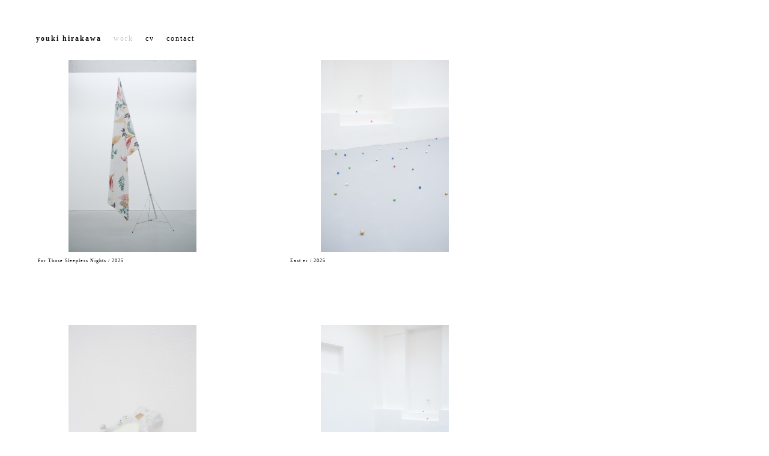

--- FILE ---
content_type: text/html; charset=utf-8
request_url: https://youkihirakawa.jp/
body_size: 16971
content:
<!DOCTYPE html>
<html lang='en'>
<head>
<meta content='text/html;charset=utf-8' http-equiv='Content-Type'>
<meta content='en' http-equiv='Content-Language'>

<meta content='width=device-width, height=device-height, user-scalable=no, initial-scale=1, maximum-scale=1' name='viewport'>
<meta content='yes' name='apple-mobile-web-app-capable'>
<meta content='translucent' name='apple-mobile-web-app-status-bar-style'>
<meta content='production' name='salon-environment'>
<meta content='//d1vq4hxutb7n2b.cloudfront.net' name='salon-image-host'>
<meta content='//d1vq4hxutb7n2b.cloudfront.net' name='salon-highres-image-host'>
<meta content='default' name='salon-mode'>
<meta content='true' name='salon-request-ssl'>

<link href='/images/sln-cstm-16.png' rel='icon' type='image/png'>
<!-- META-Tags, Title -->
<title>youki hirakawa
</title>
<meta name="description" content="youki hirakawa" >
<meta content='平川祐樹　youki hirakawa art works' lang='de' property='keywords'>
<meta content='youki hirakawa art works' lang='de' property='description'>
<meta content='youkihirakawa' lang='de' property='copyright'>
<meta content='youkihirakawa' lang='de' property='autor'>
<meta content='Art work, Japan' lang='de' property='page-topic'>
<!-- %meta{ :property => "og:site_name", :content => @custom_domain_user.custom_page_title } -->
<!-- %meta{ :property => "og:url",   :content => "http://#{request.host_with_port}/#{@page.slug}" } -->

<meta content='website' property='og:type'>
<meta content='youki hirakawa' property='og:site_name'>
<meta content='youki hirakawa' property='og:title'>
<meta content='http://youkihirakawa.jp/' property='og:url'>

<!-- Style -->
<link href="//d1vq4hxutb7n2b.cloudfront.net/assets/frontend-5c76db9b40aa90473d2fd87196d7dda0.css" media="all" rel="stylesheet" type="text/css" />
<style id='custom_css'>body .text-asset-content{font-family:Gentium Book Basic;font-size:12px;color:#111111;background-color:transparent;}body .text-asset-content a{color:#00618c;}
body .text-asset-content a:hover{color:#00618c;}
body .image-asset-content{font-family:Georgia;font-size:12px;color:#111111;text-align:left;}
body .page-asset-container .public-asset-info{background-color:transparent;}
body .navigation{font-family:Georgia;font-size:12px;font-weight:normal;position:fixed;background-color:#ffffff;padding-top:50px !important;padding-bottom:20px !important;padding-left:50px !important;}body .navigation a{color:#111111;letter-spacing:2px;}
body .navigation a:hover{color:#cccccc;}
body .navigation .navigation-link{background-color:transparent;}
body .navigation a.current{background-color:transparent;color:#cccccc;}
body .navigation .navigation-logo img{width:20px;height:20px;}
body .navigation .navigation-logo-link{background-color:transparent;}
  body{background-color:transparent;background-attachment:fixed;background-size:auto;}body .text-asset-content{color:#111111;font-family:Georgia;font-size:10px;padding-top:auto;}
body .page-asset-container .public-asset-info{top:0px;left:0;right:0;bottom:0;}
body .image-asset-content{font-size:8px;color:#ffffff;text-align:left;}body .image-asset-content a{color:#ffffff;}
body .square-view .asset-container{margin-right:100px;margin-bottom:100px;}
body .image-asset-container .public-asset-info{right:0px;bottom:10px;left:15px;padding-top:10px;}
body #slideshow .details{font-family:Verdana;font-size:8px;text-align:right;}
body .image_show_container{top:150px;}
body .fixed-size-view .asset-container{margin-right:36px;margin-bottom:42px;}
body .variable-size-view .asset-container{margin-right:30px;margin-bottom:20px;}
 
</style>
<!-- JavaScript -->
<link href="//d1vq4hxutb7n2b.cloudfront.net/assets/vendor-8fdf96bcea3a52dd9c5aeb4862bcebb1.css" media="screen" rel="stylesheet" type="text/css" />
<link href="//d1vq4hxutb7n2b.cloudfront.net/assets/salon-legacy-aa994ac131ee2eae352be77c98ea529a.css" media="screen" rel="stylesheet" type="text/css" />
<script src="//d1vq4hxutb7n2b.cloudfront.net/assets/new-frontend-ba0a6d1f11172527351c367c0ecc82d5.js" type="text/javascript"></script>
  <script type="text/javascript">
    var analytics=analytics||[];
    analytics.load=function(e){
      var r=function(e){
        return function(){
          //console.log(e, arguments);
          //analytics.push([e].concat(Array.prototype.slice.call(arguments,0)))
          if(window._gaq && e === 'track') {
            window._gaq.push(['_trackEvent', 'user', arguments[0]])
          }

          if(window.fbq && e === 'track') {
            window.fbq('trackCustom', arguments[0])
          }
        }
      },
      i=["identify","track","trackLink","trackForm","trackClick","trackSubmit","pageview","ab","alias","ready"];
      for(var s=0;s<i.length;s++)analytics[i[s]]=r(i[s])
    };

    analytics.load("");
  </script>


</head>
<body class='enable-mobile-view' data-controller='page' data-custom-domain-user='youki' data-custom-page-title='youki hirakawa'>
<div id='accessible-fallback'><div class='data' data-content='{"is_allowed_to_edit":false,"_id":"53524215342b82a71800023d","user_id":"53523baa342b82b8b000000d","slug":"work-1","position":0,"i18n":{"de":{"title":"work","caption":"youki hirakawa work \uff5c\u5e73\u5ddd \u7950\u6a39","meta":{"keywords":"\u5e73\u5ddd\u7950\u6a39\u3000youki hirakawa art works","description":"youki hirakawa art works","copyright":"youkihirakawa","autor":"youkihirakawa","page-topic":"Art work, Japan"}}},"published":true,"hidden":false,"in_salon_index":true,"in_ja_salon_index":false,"apply_filter":true,"filter":{"pages":{"tagged_with_any":null},"assets":{"tagged_with_any":null}},"tags":"youki hirakawa art work","favorite":null,"image_id":"68d2c16c342b822c3d001ce2","image":{"_id":"68d2c16c342b822c3d001ce2","_type":"Image","page_id":"53524215342b82a71800023d","file_width":1707,"file_height":2560,"file_filename":"DSCF7288.JPG","slug":"dscf7288-jpg","file_base":"/system/files/68d2c1/6c342b822c3d001ce2","links_to":"","open_new_tab":false,"title":"DSCF7288.JPG"},"config":{"active_config":"squareconfig","dndconfig":{"dragging_enabled":false,"offset":{"x":0,"y":0}},"fixedwidthconfig":{"image_display_style":"w_medium","offset":{"x":0,"y":0},"fix_on":"h","float":"right"},"fixedheightconfig":{"image_display_style":"h_small"},"masonryconfig":{"generate_range":[320,320],"offset":{"x":0,"y":0},"float":"left"},"strogalski":{"width":724,"big_ratio":1.6,"show_catpion":true,"show_title":true,"thumb_columns":4,"thumb_gap":"7px","thumb_ratio":1.49},"slideshow":{"width":724,"big_ratio":1.6,"show_title":true,"show_caption":true,"thumb_columns":6,"thumb_ratio":1.45,"thumb_gap":"5px"},"squareconfig":{"fit_images":true,"image_display_style":"w_medium"}},"css":"img {\n     -webkit-filter: contrast(100%) brightness(100%) grayscale(100%) saturate(100%) hue-rotate(0deg) sepia(0%)  invert(0%) blur(0px)\n}","custom_html":"&lt;head&gt;\n&lt;meta http-equiv=\"Content-Type\" content=\"text/html; charset=Shift_JIS\" /&gt;\n&lt;title&gt;youkihirakawa\uff5c\u5e73\u5ddd\u7950\u6a39&lt;/title&gt;\n&lt;!-- Google tag (gtag.js) --&gt;\n&lt;script async src=\"https://www.googletagmanager.com/gtag/js?id=G-KH7QG6FM8C\"&gt;&lt;/script&gt;\n&lt;script&gt;\n  window.dataLayer = window.dataLayer || [];\n  function gtag(){dataLayer.push(arguments);}\n  gtag(&apos;js&apos;, new Date());\n\n  gtag(&apos;config&apos;, &apos;G-KH7QG6FM8C&apos;);\n&lt;/script&gt;\n\n&lt;script&gt;\n  (function(i,s,o,g,r,a,m){i[&apos;GoogleAnalyticsObject&apos;]=r;i[r]=i[r]||function(){\n  (i[r].q=i[r].q||[]).push(arguments)},i[r].l=1*new Date();a=s.createElement(o),\n  m=s.getElementsByTagName(o)[0];a.async=1;a.src=g;m.parentNode.insertBefore(a,m)\n  })(window,document,&apos;script&apos;,&apos;//www.google-analytics.com/analytics.js&apos;,&apos;ga&apos;);\n\n  ga(&apos;create&apos;, &apos;UA-39736799-1&apos;, &apos;youkihirakawa.jp&apos;);\n  ga(&apos;send&apos;, &apos;pageview&apos;);\n\n&lt;/script&gt;","style":{".text-asset-content":{"color":"#111111","a":{"color":""},"font-family":"Georgia","font-size":"10px","padding-top":"auto","padding-right":""},".page-asset-container":{".image-asset-content":{"font-family":""},".public-asset-info":{"top":"0px","left":"0","right":"0","bottom":"0"}},"background-color":"transparent","background-attachment":"fixed",".image-asset-content":{"font-size":"8px","color":"#ffffff","text-align":"left","a":{"color":"#ffffff"}},".square-view":{".asset-container":{"margin-right":"100px","margin-bottom":"100px"}},"background-size":"auto",".image-asset-container":{".public-asset-info":{"top":"","right":"0px","bottom":"10px","left":"15px","padding-top":"10px","padding-right":"","padding-left":""}},"#slideshow":{".details":{"font-family":"Verdana","font-size":"8px","text-align":"right"}},".image_show_container":{"top":"150px","left":""},".fixed-size-view":{".asset-container":{"margin-right":"36px","margin-bottom":"42px"}},".variable-size-view":{".asset-container":{"margin-right":"30px","margin-bottom":"20px"}}},"properties":{"slideshow":{"kind":"perfect","show_close":true},"image":{"show":"image-caption-show","layout":"image-show-below","display":"image-show-always"},"page":{"show":"","layout":"page-show-below","display":"page-show-always"}},"world_coords":{"x":0,"y":0},"resources":[{"properties":null,"i18n":{"de":{"caption":"Vanished Tree / 2013","copyright":"","source":""}},"tags":"","favorite":null,"updated_at":"2023-06-11T08:53:15Z","_id":"535251bc342b82a688000014","_type":"Image","page_id":"53524215342b82a71800023d","file_width":800,"file_height":533,"file_filename":"vanished_tree01.jpg","slug":"vanished_tree01-jpg","file_base":"/system/files/535251/bc342b82a688000014","links_to":"vanished-tree","open_new_tab":false,"title":"vanished_tree01.jpg"},{"properties":null,"i18n":{"de":{"caption":"Vanished Tree - Barn / 2013","copyright":"","source":""}},"tags":"","favorite":null,"updated_at":"2023-06-11T08:53:15Z","_id":"54a2c789342b82f957000030","_type":"Image","page_id":"53524215342b82a71800023d","file_width":2560,"file_height":1707,"file_filename":"vanished_tree_barn2.jpg","slug":"vanished_tree_barn2-jpg","file_base":"/system/files/54a2c7/89342b82f957000030","links_to":"vanished-tree-barn","open_new_tab":false,"title":"vanished_tree_barn2.jpg"},{"properties":null,"i18n":{"de":{"caption":"Vanished Forest / 2014","copyright":"photo:Kioku Keizo","source":""}},"tags":"","favorite":null,"updated_at":"2023-06-11T08:53:15Z","_id":"544ea041342b82224200013f","_type":"Image","page_id":"53524215342b82a71800023d","file_width":2560,"file_height":1707,"file_filename":"03_hirakawa_0016.JPG","slug":"03_hirakawa_0016-jpg","file_base":"/system/files/544ea0/41342b82224200013f","links_to":"vanished-forest","open_new_tab":false,"title":"03_hirakawa_0016.JPG"},{"properties":null,"i18n":{"de":{"caption":"Fallen Candles - Triplet / 2015","copyright":"","source":""}},"tags":"","favorite":null,"updated_at":"2023-06-11T08:53:15Z","_id":"5634c7e6342b82a72f001088","_type":"Image","page_id":"53524215342b82a71800023d","file_width":2560,"file_height":1707,"file_filename":"FallenCandles_triplet_insta02.jpg","slug":"fallencandles_triplet_insta02-jpg","file_base":"/system/files/5634c7/e6342b82a72f001088","links_to":"fallen-candles-triplet","open_new_tab":false,"title":"FallenCandles_triplet_insta02.jpg"},{"properties":null,"i18n":{"de":{"caption":"Fallen Candles / 2014","copyright":"","source":""}},"tags":"","favorite":null,"updated_at":"2023-06-11T08:53:15Z","_id":"567c33e9342b82fbec0030bd","_type":"Image","page_id":"53524215342b82a71800023d","file_width":2560,"file_height":1707,"file_filename":"20140912-______-0014.jpg","slug":"20140912-______-0014-jpg","file_base":"/system/files/567c33/e9342b82fbec0030bd","links_to":"fallen-candle","open_new_tab":false,"title":"20140912-______-0014.jpg"},{"properties":null,"i18n":{"de":{"caption":"Shadow of a Frame / 2016","copyright":"","source":""}},"tags":"","favorite":null,"updated_at":"2023-06-11T08:53:15Z","_id":"593ca60b342b82134b000b81","_type":"Image","page_id":"53524215342b82a71800023d","file_width":2560,"file_height":1707,"file_filename":"02.jpg","slug":"02-jpg","file_base":"/system/files/593ca6/0b342b82134b000b81","links_to":"shadow-of-a-frame","open_new_tab":false,"title":"02.jpg"},{"properties":null,"i18n":{"de":{"caption":"Frozen Leaf / 2012","copyright":"","source":""}},"tags":"","favorite":null,"updated_at":"2023-06-11T08:02:10Z","_id":"59604090342b82281d0009a1","_type":"Image","page_id":"53524215342b82a71800023d","file_width":1080,"file_height":1920,"file_filename":"frozenleaf02.jpg","slug":"frozenleaf02-jpg","file_base":"/system/files/596040/90342b82281d0009a1","links_to":"frozen-leaf","open_new_tab":false,"title":"frozenleaf02.jpg"},{"properties":null,"i18n":{"de":{"caption":"Citrus Universe / 2023","copyright":"","source":""}},"tags":"","favorite":null,"updated_at":"2025-02-15T11:28:49Z","_id":"652e3c0d342b82707000000b","_type":"Image","page_id":"53524215342b82a71800023d","file_width":1707,"file_height":2560,"file_filename":"DSCF9609.JPG","slug":"dscf9609-jpg","file_base":"/system/files/652e3c/0d342b82707000000b","links_to":"citrus_universe","open_new_tab":false,"title":"DSCF9609.JPG"},{"properties":null,"i18n":{"de":{"caption":"A root for a room / 2014","copyright":"","source":""}},"tags":"","favorite":null,"updated_at":"2023-06-11T08:02:26Z","_id":"54a2cdfc342b82f957000140","_type":"Image","page_id":"53524215342b82a71800023d","file_width":2560,"file_height":1707,"file_filename":"a_root.JPG","slug":"a_root-jpg","file_base":"/system/files/54a2cd/fc342b82f957000140","links_to":"a-root-for-a-room","open_new_tab":false,"title":"a_root.JPG"},{"properties":null,"i18n":{"de":{"caption":"A Candle / 2012","copyright":"","source":""}},"tags":"","favorite":null,"updated_at":"2023-06-11T08:53:15Z","_id":"59603fce342b82b83100231f","_type":"Image","page_id":"53524215342b82a71800023d","file_width":1080,"file_height":1920,"file_filename":"candle02.jpg","slug":"candle02-jpg","file_base":"/system/files/59603f/ce342b82b83100231f","links_to":"a-candle","open_new_tab":false,"title":"candle02.jpg"},{"properties":null,"i18n":{"de":{"caption":"Vanished Tree - White Elster / 2015","copyright":"","source":""}},"tags":"","favorite":null,"updated_at":"2023-06-11T08:53:15Z","_id":"5634caa3342b82a72f00117f","_type":"Image","page_id":"53524215342b82a71800023d","file_width":1707,"file_height":2560,"file_filename":"Vanished_Tree-Leipzig_insta.jpg","slug":"vanished-tree-leipzig_insta-jpg","file_base":"/system/files/5634ca/a3342b82a72f00117f","links_to":"vanished-tree-white-elster","open_new_tab":false,"title":"Vanished Tree-Leipzig_insta.jpg"},{"properties":null,"i18n":{"de":{"caption":"Close Your Eyes / 2013-2015","copyright":"","source":""}},"tags":"","favorite":null,"updated_at":"2023-06-11T08:02:22Z","_id":"59957911342b82599600013e","_type":"Image","page_id":"53524215342b82a71800023d","file_width":571,"file_height":867,"file_filename":"2015-014-2.jpg","slug":"2015-014-2-jpg","file_base":"/system/files/599579/11342b82599600013e","links_to":"close-your-eyes","open_new_tab":false,"title":"2015-014-2.jpg"},{"properties":null,"i18n":{"de":{"caption":"Vom Fels zum Meer Von Ozean zu Ozean / 2017\n","copyright":"","source":""}},"tags":"","favorite":null,"updated_at":"2023-06-11T08:53:15Z","_id":"5ba8a3d7342b823e56002902","_type":"Image","page_id":"53524215342b82a71800023d","file_width":2560,"file_height":1707,"file_filename":"IMG_5955.jpg","slug":"img_5955-jpg","file_base":"/system/files/5ba8a3/d7342b823e56002902","links_to":"vomfelszummeer","open_new_tab":false,"title":"IMG_5955.jpg"},{"properties":null,"i18n":{"de":{"caption":"Ice Circle / 2017","copyright":"","source":""}},"tags":"","favorite":null,"updated_at":"2023-06-11T08:53:15Z","_id":"5a1819ab342b82d15b0001f2","_type":"Image","page_id":"53524215342b82a71800023d","file_width":2000,"file_height":1333,"file_filename":"20171117-s134.jpg","slug":"20171117-s134-jpg","file_base":"/system/files/5a1819/ab342b82d15b0001f2","links_to":"ice-circle","open_new_tab":false,"title":"20171117-s134.jpg"},{"properties":null,"i18n":{"de":{"caption":"Grains of Film - Silver Nitrate / 2017","copyright":"","source":""}},"tags":"","favorite":null,"updated_at":"2023-06-11T08:53:15Z","_id":"5a140ab5342b82e951000db2","_type":"Image","page_id":"53524215342b82a71800023d","file_width":2560,"file_height":1707,"file_filename":"Grains_of_Film_insta01.jpg","slug":"grains-of-film_insta01-jpg","file_base":"/system/files/5a140a/b5342b82e951000db2","links_to":"grains-of-a-film","open_new_tab":false,"title":"Grains of Film_insta01.jpg"},{"properties":null,"i18n":{"de":{"caption":"Forever Fresh / 2022","copyright":"","source":""}},"tags":"","favorite":null,"updated_at":"2025-02-15T11:29:04Z","_id":"6485921b342b828bdc001cb0","_type":"Image","page_id":"53524215342b82a71800023d","file_width":2000,"file_height":1335,"file_filename":"221204_051.jpg","slug":"221204_051-jpg","file_base":"/system/files/648592/1b342b828bdc001cb0","links_to":"forever-fresh","open_new_tab":false,"title":"221204_051.jpg"},{"properties":null,"i18n":{"de":{"caption":"Vessel of Time / 2012","copyright":"","source":""}},"tags":"","favorite":null,"updated_at":"2023-06-11T08:02:15Z","_id":"5a7537ec342b82f5c9001932","_type":"Image","page_id":"53524215342b82a71800023d","file_width":600,"file_height":853,"file_filename":"VesselofTime01.jpg","slug":"vesseloftime01-jpg","file_base":"/system/files/5a7537/ec342b82f5c9001932","links_to":"project-river","open_new_tab":false,"title":"VesselofTime01.jpg"},{"properties":null,"i18n":{"de":{"caption":"Vanished Tree - Snow / 2012","copyright":"","source":""}},"tags":"","favorite":null,"updated_at":"2023-06-11T08:53:15Z","_id":"5a753779342b82f5c9001905","_type":"Image","page_id":"53524215342b82a71800023d","file_width":874,"file_height":1183,"file_filename":"vanished_tree_-_snow_1.jpg","slug":"vanished-tree-snow-1-jpg","file_base":"/system/files/5a7537/79342b82f5c9001905","links_to":"vanished-tree-snow","open_new_tab":false,"title":"vanished tree - snow 1.jpg"},{"properties":null,"i18n":{"de":{"caption":"Shadow of a Film / 2017 ","copyright":"","source":""}},"tags":"","favorite":null,"updated_at":"2023-06-11T08:53:15Z","_id":"5ab9a491342b82cf2c00313b","_type":"Image","page_id":"53524215342b82a71800023d","file_width":2560,"file_height":1707,"file_filename":"shadow_of_a_film_-a_man_was_suprised_to_know.jpg","slug":"shadow_of_a_film_-a_man_was_suprised_to_know-jpg","file_base":"/system/files/5ab9a4/91342b82cf2c00313b","links_to":"shadow-of-a-film","open_new_tab":false,"title":"shadow_of_a_film_-a_man_was_suprised_to_know.jpg"},{"properties":null,"i18n":{"de":{"caption":"One and two stumps / 2015","copyright":"","source":""}},"tags":"","favorite":null,"updated_at":"2025-03-01T23:33:41Z","_id":"5944775d342b82d521000b8c","_type":"Image","page_id":"53524215342b82a71800023d","file_width":2560,"file_height":1707,"file_filename":"IMG_4618-2bw.jpg","slug":"img_4618-2bw-jpg","file_base":"/system/files/594477/5d342b82d521000b8c","links_to":"a-tree-and-two-stumps","open_new_tab":false,"title":"IMG_4618-2bw.jpg"},{"properties":null,"i18n":{"de":{"caption":"\u6620\u753b\u306b\u306a\u308b\u307e\u3067 \u541b\u3088\u9ad8\u3089\u304b\u306b\u6b4c\u3078 / 2018","copyright":"","source":""}},"tags":"","favorite":null,"updated_at":"2023-06-11T08:53:15Z","_id":"5b07b234342b82d5540001be","_type":"Image","page_id":"53524215342b82a71800023d","file_width":1500,"file_height":1000,"file_filename":"hirakawa_01A.jpg","slug":"hirakawa_01a-jpg","file_base":"/system/files/5b07b2/34342b82d5540001be","links_to":"until-it-becomes-a-film","open_new_tab":false,"title":"hirakawa_01A.jpg"},{"properties":null,"i18n":{"de":{"caption":"Due cuori Sperduti nel buio                          Due occhi per non vedere / 2018\n","copyright":"","source":""}},"tags":"","favorite":null,"updated_at":"2023-06-11T08:53:15Z","_id":"5ba342c5342b82c10f001dab","_type":"Image","page_id":"53524215342b82a71800023d","file_width":2560,"file_height":1707,"file_filename":"IMG_7754-2.jpg","slug":"img_7754-2-jpg","file_base":"/system/files/5ba342/c5342b82c10f001dab","links_to":"due-cuori-due-occhi","open_new_tab":false,"title":"IMG_7754-2.jpg"},{"properties":null,"i18n":{"de":{"caption":"The Better Way Back to the Soil / 2017","copyright":"","source":""}},"tags":"","favorite":null,"updated_at":"2023-06-11T08:53:15Z","_id":"5ba8a294342b8232db00103a","_type":"Image","page_id":"53524215342b82a71800023d","file_width":2560,"file_height":1707,"file_filename":"The_Better_Way_insta2.jpg","slug":"the-better-way_insta2-jpg","file_base":"/system/files/5ba8a2/94342b8232db00103a","links_to":"the-better-way","open_new_tab":false,"title":"The Better Way_insta2.jpg"},{"properties":null,"i18n":{"de":{"caption":"Three minutes of Silver / 2017","copyright":"","source":""}},"tags":"","favorite":null,"updated_at":"2023-06-11T08:53:15Z","_id":"5bce8b3c342b82caf8003708","_type":"Image","page_id":"53524215342b82a71800023d","file_width":1600,"file_height":2399,"file_filename":"s_KNK3970.jpg","slug":"s_knk3970-jpg","file_base":"/system/files/5bce8b/3c342b82caf8003708","links_to":"three-minutes-of-silver","open_new_tab":false,"title":"s_KNK3970.jpg"},{"properties":null,"i18n":{"de":{"caption":"R\u00eave d\u2019artiste La Magie \u00e0 travers les \u00e2ges / 2019","copyright":"","source":""}},"tags":"","favorite":null,"updated_at":"2023-06-11T08:53:15Z","_id":"5d0f22d1342b829413000b60","_type":"Image","page_id":"53524215342b82a71800023d","file_width":1500,"file_height":1000,"file_filename":"3.jpg","slug":"3-jpg","file_base":"/system/files/5d0f22/d1342b829413000b60","links_to":"reve-d-artiste","open_new_tab":false,"title":"3.jpg"},{"properties":null,"i18n":{"de":{"caption":"For Those Sleepless Nights / 2025","copyright":"","source":""}},"tags":"","favorite":null,"updated_at":"2026-01-19T07:35:38Z","_id":"6900becc342b821920001335","_type":"Image","page_id":"53524215342b82a71800023d","file_width":1707,"file_height":2560,"file_filename":"DSCF7798.JPG","slug":"dscf7798-jpg","file_base":"/system/files/6900be/cc342b821920001335","links_to":"for-those-sleepless-nights","open_new_tab":false,"title":"DSCF7798.JPG"},{"properties":null,"i18n":{"de":{"caption":"A Candle / 2020","copyright":"","source":""}},"tags":"","favorite":null,"updated_at":"2023-06-11T08:53:15Z","_id":"5ec68daf342b82ccb9002f59","_type":"Image","page_id":"53524215342b82a71800023d","file_width":1000,"file_height":1000,"file_filename":"youkihirakawa.jpg","slug":"youkihirakawa-jpg","file_base":"/system/files/5ec68d/af342b82ccb9002f59","links_to":"acandle2020","open_new_tab":false,"title":"youkihirakawa.jpg"},{"properties":null,"i18n":{"de":{"caption":"Convection / 2024","copyright":"","source":""}},"tags":"","favorite":null,"updated_at":"2025-09-23T15:47:37Z","_id":"65c05a02342b827321000002","_type":"Image","page_id":"53524215342b82a71800023d","file_width":1708,"file_height":2560,"file_filename":"DSCF0237.jpeg","slug":"dscf0237-jpeg","file_base":"/system/files/65c05a/02342b827321000002","links_to":"convection","open_new_tab":false,"title":"DSCF0237.jpeg"},{"properties":null,"i18n":{"de":{"caption":"Vanished Tree - Teufelsberg / 2015","copyright":"","source":""}},"tags":"","favorite":null,"updated_at":"2023-06-11T08:53:15Z","_id":"5863be80342b827769000dd6","_type":"Image","page_id":"53524215342b82a71800023d","file_width":1464,"file_height":2000,"file_filename":"teufelsberg.jpg","slug":"teufelsberg-jpg","file_base":"/system/files/5863be/80342b827769000dd6","links_to":"vanished-tree-teufelsberg","open_new_tab":false,"title":"teufelsberg.jpg"},{"properties":null,"i18n":{"de":{"caption":"Conductor / 2024","copyright":"","source":""}},"tags":"","favorite":null,"updated_at":"2025-09-23T15:47:37Z","_id":"65c05925342b823b1a000003","_type":"Image","page_id":"53524215342b82a71800023d","file_width":1668,"file_height":2500,"file_filename":"063.jpg","slug":"063-jpg","file_base":"/system/files/65c059/25342b823b1a000003","links_to":"conductor","open_new_tab":false,"title":"063.jpg"},{"properties":null,"i18n":{"de":{"caption":"Hot Spring / 2024","copyright":"","source":""}},"tags":"","favorite":null,"updated_at":"2025-09-23T15:47:37Z","_id":"65c0589b342b82d739000004","_type":"Image","page_id":"53524215342b82a71800023d","file_width":2500,"file_height":1667,"file_filename":"DSCF0324.JPG","slug":"dscf0324-jpg","file_base":"/system/files/65c058/9b342b82d739000004","links_to":"hot-spring","open_new_tab":false,"title":"DSCF0324.JPG"},{"properties":null,"i18n":{"de":{"caption":"Untitled (The Origin of the Closed World) / 2023\n","copyright":"","source":""}},"tags":"","favorite":null,"updated_at":"2025-02-15T11:28:41Z","_id":"65c050e1342b82a428000001","_type":"Image","page_id":"53524215342b82a71800023d","file_width":2560,"file_height":1707,"file_filename":"DSCF9936.JPG","slug":"dscf9936-jpg","file_base":"/system/files/65c050/e1342b82a428000001","links_to":"theoriginoftheclosedworld","open_new_tab":false,"title":"DSCF9936.JPG"},{"properties":null,"i18n":{"de":{"caption":"Armchair and the Lightning / 2022","copyright":"","source":""}},"tags":"","favorite":null,"updated_at":"2023-06-12T13:41:55Z","_id":"64871faa342b823a2c0025dd","_type":"Image","page_id":"53524215342b82a71800023d","file_width":1991,"file_height":1057,"file_filename":"hijikakeisu.jpg","slug":"hijikakeisu-jpg","file_base":"/system/files/64871f/aa342b823a2c0025dd","links_to":"armchair","open_new_tab":false,"title":"hijikakeisu.jpg"},{"properties":null,"i18n":{"de":{"caption":"Day for Night / 2022","copyright":"","source":""}},"tags":"","favorite":null,"updated_at":"2025-02-15T11:29:48Z","_id":"6485b465342b82af19001ac2","_type":"Image","page_id":"53524215342b82a71800023d","file_width":2000,"file_height":1335,"file_filename":"009.jpg","slug":"009-jpg-1","file_base":"/system/files/6485b4/65342b82af19001ac2","links_to":"","open_new_tab":false,"title":"009.jpg"},{"properties":null,"i18n":{"de":{"caption":"Arrivals &amp; Departures / 2023","copyright":"","source":""}},"tags":"","favorite":null,"updated_at":"2025-02-15T11:28:58Z","_id":"649e494d342b82c4f8000331","_type":"Image","page_id":"53524215342b82a71800023d","file_width":2560,"file_height":1663,"file_filename":"DSCF7760-3.jpg","slug":"dscf7760-3-jpg","file_base":"/system/files/649e49/4d342b82c4f8000331","links_to":"arrivals-departures","open_new_tab":false,"title":"DSCF7760-3.jpg"},{"properties":null,"i18n":{"de":{"caption":"u.n.t.i.t.l.e.d / 2022","copyright":"","source":""}},"tags":"","favorite":null,"updated_at":"2025-02-15T11:29:36Z","_id":"63c35934342b8201950001ab","_type":"Image","page_id":"53524215342b82a71800023d","file_width":1335,"file_height":2000,"file_filename":"221204_081.jpg","slug":"221204_081-jpg-1","file_base":"/system/files/63c359/34342b8201950001ab","links_to":"untitled","open_new_tab":false,"title":"221204_081.jpg"},{"properties":null,"i18n":{"de":{"caption":"Untitled Tear / 2022","copyright":"","source":""}},"tags":"","favorite":null,"updated_at":"2023-06-11T08:53:15Z","_id":"63c35639342b822a7f0001b6","_type":"Image","page_id":"53524215342b82a71800023d","file_width":2250,"file_height":1500,"file_filename":"hirakawa_2022_03B.jpg","slug":"hirakawa_2022_03b-jpg","file_base":"/system/files/63c356/39342b822a7f0001b6","links_to":"","open_new_tab":false,"title":"hirakawa_2022_03B.jpg"},{"properties":null,"i18n":{"de":{"caption":"TWENTY FIVE THOUSAND YEARS TO TRAP A SHADOW / 2021","copyright":"","source":""}},"tags":"","favorite":null,"updated_at":"2023-06-11T08:53:15Z","_id":"605d86eb342b8237d9001650","_type":"Image","page_id":"53524215342b82a71800023d","file_width":2560,"file_height":1709,"file_filename":"163345096_1256839151431171_4828182341686941320_n.jpg","slug":"163345096_1256839151431171_4828182341686941320_n-jpg","file_base":"/system/files/605d86/eb342b8237d9001650","links_to":"twenty-five-thousand","open_new_tab":false,"title":"163345096_1256839151431171_4828182341686941320_n.jpg"},{"properties":null,"i18n":{"de":{"caption":"Burning a Second / 2016","copyright":"","source":""}},"tags":"","favorite":null,"updated_at":"2023-06-11T08:53:15Z","_id":"59603f6c342b82281d00097e","_type":"Image","page_id":"53524215342b82a71800023d","file_width":1440,"file_height":2560,"file_filename":"Burning_a_second04.jpg","slug":"burning_a_second04-jpg","file_base":"/system/files/59603f/6c342b82281d00097e","links_to":"burning-a-second","open_new_tab":false,"title":"Burning_a_second04.jpg"},{"properties":null,"i18n":{"de":{"caption":"Untitled(Forever) / 2022","copyright":"","source":""}},"tags":"","favorite":null,"updated_at":"2025-02-15T11:29:14Z","_id":"64aa59c0342b821e0f0015ed","_type":"Image","page_id":"53524215342b82a71800023d","file_width":2000,"file_height":1335,"file_filename":"221204_001.jpg","slug":"221204_001-jpg-1","file_base":"/system/files/64aa59/c0342b821e0f0015ed","links_to":"untitled-forever","open_new_tab":false,"title":"221204_001.jpg"},{"properties":null,"i18n":{"de":{"caption":"Sensor / 2022","copyright":"","source":""}},"tags":"","favorite":null,"updated_at":"2025-02-15T11:29:23Z","_id":"64aa5bb1342b821e0f001663","_type":"Image","page_id":"53524215342b82a71800023d","file_width":2000,"file_height":1335,"file_filename":"221204_016.jpg","slug":"221204_016-jpg-1","file_base":"/system/files/64aa5b/b1342b821e0f001663","links_to":"sensor","open_new_tab":false,"title":"221204_016.jpg"},{"properties":null,"i18n":{"de":{"caption":"Reflectors / 2022","copyright":"","source":""}},"tags":"","favorite":null,"updated_at":"2025-02-15T11:29:29Z","_id":"64aa5d03342b82aa5f000f0c","_type":"Image","page_id":"53524215342b82a71800023d","file_width":1335,"file_height":2000,"file_filename":"221204_014.jpg","slug":"221204_014-jpg-1","file_base":"/system/files/64aa5d/03342b82aa5f000f0c","links_to":"","open_new_tab":false,"title":"221204_014.jpg"},{"properties":null,"i18n":{"de":{"caption":"DJ TIME / 2022","copyright":"","source":""}},"tags":"","favorite":null,"updated_at":"2025-02-15T11:29:41Z","_id":"65350327342b82330200064b","_type":"Image","page_id":"53524215342b82a71800023d","file_width":2560,"file_height":1707,"file_filename":"DSCF9578.JPG","slug":"dscf9578-jpg","file_base":"/system/files/653503/27342b82330200064b","links_to":"dj-time","open_new_tab":false,"title":"DSCF9578.JPG"},{"properties":null,"i18n":{"de":{"caption":"Untitled / 2023","copyright":"","source":""}},"tags":"","favorite":null,"updated_at":"2025-09-23T15:47:37Z","_id":"65c052f1342b82de66000005","_type":"Image","page_id":"53524215342b82a71800023d","file_width":1668,"file_height":2500,"file_filename":"058.jpg","slug":"058-jpg","file_base":"/system/files/65c052/f1342b82de66000005","links_to":"untitled-seaweed-2023","open_new_tab":false,"title":"058.jpg"},{"properties":null,"i18n":{"de":{"caption":"Sorry, We&apos;re / 2024","copyright":"","source":""}},"tags":"","favorite":null,"updated_at":"2025-09-23T15:47:37Z","_id":"6615352d342b82f893002274","_type":"Image","page_id":"53524215342b82a71800023d","file_width":2560,"file_height":1707,"file_filename":"DSCF0219.JPG","slug":"dscf0219-jpg","file_base":"/system/files/661535/2d342b82f893002274","links_to":"contemporaliry-closed","open_new_tab":false,"title":"DSCF0219.JPG"},{"properties":null,"i18n":{"de":{"caption":"East er / 2024","copyright":"","source":""}},"tags":"","favorite":null,"updated_at":"2025-09-23T15:47:37Z","_id":"66154119342b82f8930024ea","_type":"Image","page_id":"53524215342b82a71800023d","file_width":2560,"file_height":1707,"file_filename":"DSCF0473.JPG","slug":"dscf0473-jpg","file_base":"/system/files/661541/19342b82f8930024ea","links_to":"easter","open_new_tab":false,"title":"DSCF0473.JPG"},{"properties":null,"i18n":{"de":{"caption":"Knee Pain of the Descendent / 2025","copyright":"","source":""}},"tags":"","favorite":null,"updated_at":"2025-09-23T15:47:37Z","_id":"67b07902342b8288f200179b","_type":"Image","page_id":"53524215342b82a71800023d","file_width":1707,"file_height":2560,"file_filename":"DSCF4585.JPG","slug":"dscf4585-jpg","file_base":"/system/files/67b079/02342b8288f200179b","links_to":"","open_new_tab":false,"title":"DSCF4585.JPG"},{"properties":null,"i18n":{"de":{"caption":"Mississ / 2024","copyright":"","source":""}},"tags":"","favorite":null,"updated_at":"2025-09-23T15:47:37Z","_id":"67b07bca342b82d76c000ff0","_type":"Image","page_id":"53524215342b82a71800023d","file_width":2560,"file_height":1440,"file_filename":"Mississ05.jpg","slug":"mississ05-jpg","file_base":"/system/files/67b07b/ca342b82d76c000ff0","links_to":"mississ","open_new_tab":false,"title":"Mississ05.jpg"},{"properties":null,"i18n":{"de":{"caption":"Untitled Yet / 2024-2025","copyright":"","source":""}},"tags":"","favorite":null,"updated_at":"2025-09-23T15:47:37Z","_id":"67a9ae21342b82449b0006ea","_type":"Image","page_id":"53524215342b82a71800023d","file_width":1707,"file_height":2560,"file_filename":"DSCF4442.JPG","slug":"dscf4442-jpg","file_base":"/system/files/67a9ae/21342b82449b0006ea","links_to":"untitledyet","open_new_tab":false,"title":"DSCF4442.JPG"},{"properties":null,"i18n":{"de":{"caption":"Sealed Lips / 2025","copyright":"","source":""}},"tags":"","favorite":null,"updated_at":"2025-09-23T15:47:37Z","_id":"67a9ae11342b827221000951","_type":"Image","page_id":"53524215342b82a71800023d","file_width":2560,"file_height":1707,"file_filename":"DSCF4492.JPG","slug":"dscf4492-jpg","file_base":"/system/files/67a9ae/11342b827221000951","links_to":"sealedlips","open_new_tab":false,"title":"DSCF4492.JPG"},{"properties":null,"i18n":{"de":{"caption":"Intolerance / 2025","copyright":"","source":""}},"tags":"","favorite":null,"updated_at":"2025-09-23T15:47:37Z","_id":"67a9ae07342b82722100094f","_type":"Image","page_id":"53524215342b82a71800023d","file_width":1707,"file_height":2560,"file_filename":"DSCF4955.JPG","slug":"dscf4955-jpg","file_base":"/system/files/67a9ae/07342b82722100094f","links_to":"intolerance","open_new_tab":false,"title":"DSCF4955.JPG"},{"properties":null,"i18n":{"de":{"caption":"In the Corner of Total Light / 2024 ","copyright":"","source":""}},"tags":"","favorite":null,"updated_at":"2025-09-23T15:47:37Z","_id":"67b07c35342b8288f2001841","_type":"Image","page_id":"53524215342b82a71800023d","file_width":1707,"file_height":2560,"file_filename":"DSCF1620.JPG","slug":"dscf1620-jpg","file_base":"/system/files/67b07c/35342b8288f2001841","links_to":"inthecorneroftotallight","open_new_tab":false,"title":"DSCF1620.JPG"},{"properties":null,"i18n":{"de":{"caption":"\u3000\u3000eat Again / 2025","copyright":"","source":""}},"tags":"","favorite":null,"updated_at":"2025-09-23T15:47:37Z","_id":"67b07d12342b82d76c00101e","_type":"Image","page_id":"53524215342b82a71800023d","file_width":1707,"file_height":2560,"file_filename":"DSCF4475.jpg","slug":"dscf4475-jpg","file_base":"/system/files/67b07d/12342b82d76c00101e","links_to":" ","open_new_tab":false,"title":"DSCF4475.jpg"},{"properties":null,"i18n":{"de":{"caption":"Masterpiece / 2025","copyright":"","source":""}},"tags":"","favorite":null,"updated_at":"2025-09-23T15:47:37Z","_id":"67ccf6f8342b82d44c000004","_type":"Image","page_id":"53524215342b82a71800023d","file_width":1707,"file_height":2560,"file_filename":"DSCF5059.JPG","slug":"dscf5059-jpg","file_base":"/system/files/67ccf6/f8342b82d44c000004","links_to":"","open_new_tab":false,"title":"DSCF5059.JPG"},{"properties":null,"i18n":{"de":{"caption":"Holding Hands / 2025","copyright":"","source":""}},"tags":"","favorite":null,"updated_at":"2026-01-19T07:37:57Z","_id":"68a98cb4342b823a9d000360","_type":"Image","page_id":"53524215342b82a71800023d","file_width":1707,"file_height":2560,"file_filename":"DSCF6976.JPG","slug":"dscf6976-jpg","file_base":"/system/files/68a98c/b4342b823a9d000360","links_to":"holding-hands","open_new_tab":false,"title":"DSCF6976.JPG"},{"properties":null,"i18n":{"de":{"caption":"Intolerance / 2025","copyright":"","source":""}},"tags":"","favorite":null,"updated_at":"2025-09-23T15:47:37Z","_id":"68a98d0e342b82465200089f","_type":"Image","page_id":"53524215342b82a71800023d","file_width":1707,"file_height":2560,"file_filename":"DSCF6112.JPG","slug":"dscf6112-jpg","file_base":"/system/files/68a98d/0e342b82465200089f","links_to":"","open_new_tab":false,"title":"DSCF6112.JPG"},{"properties":null,"i18n":{"de":{"caption":"Intolerance / 2025","copyright":"","source":""}},"tags":"","favorite":null,"updated_at":"2026-01-19T07:35:45Z","_id":"68d2c16c342b822c3d001ce2","_type":"Image","page_id":"53524215342b82a71800023d","file_width":1707,"file_height":2560,"file_filename":"DSCF7288.JPG","slug":"dscf7288-jpg","file_base":"/system/files/68d2c1/6c342b822c3d001ce2","links_to":"","open_new_tab":false,"title":"DSCF7288.JPG"},{"properties":null,"i18n":{"de":{"caption":"East er / 2025","copyright":"","source":""}},"tags":"","favorite":null,"updated_at":"2026-01-19T07:35:40Z","_id":"68d2c1cb342b82832b00187c","_type":"Image","page_id":"53524215342b82a71800023d","file_width":1707,"file_height":2560,"file_filename":"DSCF7329.JPG","slug":"dscf7329-jpg","file_base":"/system/files/68d2c1/cb342b82832b00187c","links_to":"","open_new_tab":false,"title":"DSCF7329.JPG"},{"properties":null,"i18n":{"de":{"caption":"Resistance / 2025","copyright":"","source":""}},"tags":"","favorite":null,"updated_at":"2026-01-19T07:36:05Z","_id":"692d2c18342b82f2e5000b67","_type":"Image","page_id":"53524215342b82a71800023d","file_width":2560,"file_height":1707,"file_filename":"DSCF7371.JPG","slug":"dscf7371-jpg","file_base":"/system/files/692d2c/18342b82f2e5000b67","links_to":"","open_new_tab":false,"title":"DSCF7371.JPG"},{"properties":null,"i18n":{"de":{"caption":"Hot Spring / 2025","copyright":"","source":""}},"tags":"","favorite":null,"updated_at":"2026-01-19T07:36:02Z","_id":"692d2dad342b82f2e5000c65","_type":"Image","page_id":"53524215342b82a71800023d","file_width":2560,"file_height":1707,"file_filename":"DSCF7295.JPG","slug":"dscf7295-jpg","file_base":"/system/files/692d2d/ad342b82f2e5000c65","links_to":"","open_new_tab":false,"title":"DSCF7295.JPG"},{"properties":null,"i18n":{"de":{"caption":"Milky Way / 2025","copyright":"","source":""}},"tags":"","favorite":null,"updated_at":"2026-01-19T07:35:43Z","_id":"692d20b3342b82f2e500041b","_type":"Image","page_id":"53524215342b82a71800023d","file_width":1707,"file_height":2560,"file_filename":"DSCF7323.JPG","slug":"dscf7323-jpg","file_base":"/system/files/692d20/b3342b82f2e500041b","links_to":"milkyway","open_new_tab":false,"title":"DSCF7323.JPG"},{"properties":null,"i18n":{"de":{"caption":"Where Breathes Wear / 2025","copyright":"","source":""}},"tags":"","favorite":null,"updated_at":"2026-01-19T10:55:16Z","_id":"696ddec4342b8247680007cb","_type":"Image","page_id":"53524215342b82a71800023d","file_width":2560,"file_height":1707,"file_filename":"DSCF6830.jpg","slug":"dscf6830-jpg","file_base":"/system/files/696dde/c4342b8247680007cb","links_to":"wherebreatheswear","open_new_tab":false,"title":"DSCF6830.jpg"}],"assets":[{"model_id":"535251bc342b82a688000014","model_type":"image","page_id":"53524215342b82a71800023d","position":229,"list_index":13,"layoutdata":{"masonryconfig":{"display_style":"w_extra_large"},"dndconfig":{"display_style":"h_medium"}},"style":{"font-size":"8px","font-family":"Georgia","color":"#666666","font-weight":"","letter-spacing":"1px"},"coords":{"x":1707,"y":542},"display_style":"w_small"},{"model_id":"54a2c789342b82f957000030","model_type":"image","page_id":"53524215342b82a71800023d","position":159,"list_index":12,"layoutdata":{"masonryconfig":{"display_style":"w_extra_large"}},"style":{"color":"#666666","letter-spacing":"1px"},"coords":{"x":770,"y":278},"display_style":"w_small"},{"model_id":"544ea041342b82224200013f","model_type":"image","page_id":"53524215342b82a71800023d","position":232,"list_index":14,"layoutdata":{"masonryconfig":{"display_style":"w_extra_large"},"dndconfig":{"display_style":"h_medium"}},"style":{"color":"#666666","letter-spacing":"1px"},"coords":{"x":1257,"y":894},"display_style":"w_small"},{"model_id":"5634c7e6342b82a72f001088","model_type":"image","page_id":"53524215342b82a71800023d","position":223,"list_index":9,"layoutdata":{"masonryconfig":{"display_style":"w_extra_large"}},"style":{"color":"#666666","letter-spacing":"1px"},"coords":{"x":1269,"y":643},"display_style":"w_small"},{"model_id":"567c33e9342b82fbec0030bd","model_type":"image","page_id":"53524215342b82a71800023d","position":193,"list_index":8,"layoutdata":{"masonryconfig":{"display_style":"w_extra_large"},"dndconfig":{"display_style":"w_extra_large"}},"style":{"color":"#666666","letter-spacing":"1px"},"coords":{"x":0,"y":1333},"display_style":"w_small"},{"model_id":"593ca60b342b82134b000b81","model_type":"image","page_id":"53524215342b82a71800023d","position":225,"list_index":20,"layoutdata":{"masonryconfig":{"display_style":"w_medium"}},"style":{"color":"#666666","letter-spacing":"1px"},"coords":{"x":1238,"y":469},"display_style":"w_small"},{"model_id":"59604090342b82281d0009a1","model_type":"image","page_id":"53524215342b82a71800023d","position":237,"list_index":4,"layoutdata":{"masonryconfig":{"display_style":"w_small"}},"style":{"color":"#666666","letter-spacing":"1px"},"coords":{"x":180,"y":180},"display_style":"w_small"},{"model_id":"652e3c0d342b82707000000b","model_type":"image","page_id":"53524215342b82a71800023d","position":300,"list_index":38,"layoutdata":{"masonryconfig":{"display_style":"w_extra_small"}},"style":{"color":"#111111","letter-spacing":"1px"},"coords":{"x":140,"y":140},"display_style":"w_small"},{"model_id":"54a2cdfc342b82f957000140","model_type":"image","page_id":"53524215342b82a71800023d","position":228,"list_index":2,"layoutdata":{"masonryconfig":{"display_style":"w_extra_large"},"dndconfig":{"display_style":"h_medium"}},"style":{"color":"#666666","letter-spacing":"1px"},"coords":{"x":1752,"y":972},"display_style":"w_small"},{"model_id":"59603fce342b82b83100231f","model_type":"image","page_id":"53524215342b82a71800023d","position":236,"list_index":7,"layoutdata":{"masonryconfig":{"display_style":"w_small"}},"style":{"color":"#666666","letter-spacing":"1px"},"coords":{"x":40,"y":40},"display_style":"w_small"},{"model_id":"5634caa3342b82a72f00117f","model_type":"image","page_id":"53524215342b82a71800023d","position":233,"list_index":15,"layoutdata":{"masonryconfig":{"display_style":"w_extra_large"},"dndconfig":{"display_style":"w_medium"}},"style":{"color":"#666666","letter-spacing":"1px"},"coords":{"x":-5,"y":260},"display_style":"w_small"},{"model_id":"59957911342b82599600013e","model_type":"image","page_id":"53524215342b82a71800023d","position":239,"list_index":1,"layoutdata":{"masonryconfig":{"display_style":"w_extra_small"}},"style":{"color":"#666666","letter-spacing":"1px"},"coords":{"x":20,"y":505},"display_style":"w_small"},{"model_id":"5ba8a3d7342b823e56002902","model_type":"image","page_id":"53524215342b82a71800023d","position":264,"list_index":22,"layoutdata":{"masonryconfig":{"display_style":"w_small"}},"style":{"color":"#666666","letter-spacing":"1px"},"coords":{"x":120,"y":120},"display_style":"w_small"},{"model_id":"5a1819ab342b82d15b0001f2","model_type":"image","page_id":"53524215342b82a71800023d","position":250,"list_index":6,"layoutdata":{"masonryconfig":{"display_style":"w_medium"}},"style":{"color":"#666666","letter-spacing":"1px"},"coords":{"x":80,"y":80},"display_style":"w_small"},{"model_id":"5a140ab5342b82e951000db2","model_type":"image","page_id":"53524215342b82a71800023d","position":246,"list_index":18,"layoutdata":{"masonryconfig":{"display_style":"w_extra_small"}},"style":{"color":"#666666","letter-spacing":"1px"},"coords":{"x":280,"y":280},"display_style":"w_small"},{"model_id":"6485921b342b828bdc001cb0","model_type":"image","page_id":"53524215342b82a71800023d","position":288,"list_index":36,"layoutdata":{"masonryconfig":{"display_style":"w_extra_small"}},"style":{"font-size":"","color":"#111111","line-height":"","letter-spacing":"1px"},"coords":{"x":140,"y":140},"display_style":"w_small"},{"model_id":"5a7537ec342b82f5c9001932","model_type":"image","page_id":"53524215342b82a71800023d","position":255,"list_index":5,"layoutdata":{"masonryconfig":{"display_style":"w_small"}},"style":{"color":"#666666","letter-spacing":"1px"},"coords":{"x":420,"y":420},"display_style":"w_small"},{"model_id":"5a753779342b82f5c9001905","model_type":"image","page_id":"53524215342b82a71800023d","position":254,"list_index":11,"layoutdata":{"masonryconfig":{"display_style":"w_extra_small"}},"style":{"color":"#666666","letter-spacing":"1px"},"coords":{"x":400,"y":400},"display_style":"w_small"},{"model_id":"5ab9a491342b82cf2c00313b","model_type":"image","page_id":"53524215342b82a71800023d","position":256,"list_index":21,"layoutdata":{"masonryconfig":{"display_style":"w_extra_small"}},"style":{"color":"#666666","letter-spacing":"1px"},"coords":{"x":20,"y":20},"display_style":"w_small"},{"model_id":"5944775d342b82d521000b8c","model_type":"image","page_id":"53524215342b82a71800023d","position":234,"list_index":3,"layoutdata":{"masonryconfig":{"display_style":"w_medium"}},"style":{"color":"#666666","letter-spacing":"1px"},"coords":{"x":20,"y":20},"display_style":"w_small"},{"model_id":"5b07b234342b82d5540001be","model_type":"image","page_id":"53524215342b82a71800023d","position":258,"list_index":24,"layoutdata":{"masonryconfig":{"display_style":"w_extra_small"}},"style":{"color":"#666666","letter-spacing":"1px"},"coords":{"x":20,"y":20},"display_style":"w_small"},{"model_id":"5ba342c5342b82c10f001dab","model_type":"image","page_id":"53524215342b82a71800023d","position":261,"list_index":25,"layoutdata":{"masonryconfig":{"display_style":"w_medium"}},"style":{"color":"#666666","letter-spacing":"1px"},"coords":{"x":20,"y":20},"display_style":"w_small"},{"model_id":"5ba8a294342b8232db00103a","model_type":"image","page_id":"53524215342b82a71800023d","position":263,"list_index":23,"layoutdata":{"masonryconfig":{"display_style":"w_medium"}},"style":{"color":"#666666","letter-spacing":"1px"},"coords":{"x":40,"y":40},"display_style":"w_small"},{"model_id":"5bce8b3c342b82caf8003708","model_type":"image","page_id":"53524215342b82a71800023d","position":266,"list_index":17,"layoutdata":{"masonryconfig":{"display_style":"w_medium"}},"style":{"color":"#666666","letter-spacing":"1px"},"coords":{"x":80,"y":413},"display_style":"w_small"},{"model_id":"5d0f22d1342b829413000b60","model_type":"image","page_id":"53524215342b82a71800023d","position":267,"list_index":26,"layoutdata":{"masonryconfig":{"display_style":"w_extra_small"}},"style":{"color":"#666666","letter-spacing":"1px"},"coords":{"x":40,"y":40},"display_style":"w_small"},{"model_id":"6900becc342b821920001335","model_type":"image","page_id":"53524215342b82a71800023d","position":329,"list_index":62,"layoutdata":{"masonryconfig":{"display_style":"w_small"}},"style":{"letter-spacing":"1px","color":"#000000"},"coords":{"x":20,"y":20},"display_style":"w_small"},{"model_id":"5ec68daf342b82ccb9002f59","model_type":"image","page_id":"53524215342b82a71800023d","position":270,"list_index":10,"layoutdata":{"masonryconfig":{"display_style":"w_medium"}},"style":{"color":"#666666","letter-spacing":"1px"},"coords":{"x":20,"y":1732},"display_style":"w_small"},{"model_id":"65c05a02342b827321000002","model_type":"image","page_id":"53524215342b82a71800023d","position":307,"list_index":44,"layoutdata":{"masonryconfig":{"display_style":"w_small"}},"style":{"color":"#111111","letter-spacing":"1px"},"coords":{"x":360,"y":360},"display_style":"w_small"},{"model_id":"5863be80342b827769000dd6","model_type":"image","page_id":"53524215342b82a71800023d","position":224,"list_index":16,"layoutdata":{"masonryconfig":{"display_style":"w_medium"}},"style":{"color":"#666666","letter-spacing":"1px"},"coords":{"x":1442,"y":178},"display_style":"w_small"},{"model_id":"65c05925342b823b1a000003","model_type":"image","page_id":"53524215342b82a71800023d","position":306,"list_index":43,"layoutdata":{"masonryconfig":{"display_style":"w_small"}},"style":{"color":"#111111","letter-spacing":"1px"},"coords":{"x":340,"y":340},"display_style":"w_small"},{"model_id":"65c0589b342b82d739000004","model_type":"image","page_id":"53524215342b82a71800023d","position":305,"list_index":42,"layoutdata":{"masonryconfig":{"display_style":"w_medium"}},"style":{"color":"#111111","letter-spacing":"1px"},"coords":{"x":300,"y":300},"display_style":"w_small"},{"model_id":"65c050e1342b82a428000001","model_type":"image","page_id":"53524215342b82a71800023d","position":303,"list_index":39,"layoutdata":{"masonryconfig":{"display_style":"w_small"}},"style":{"color":"#111111","letter-spacing":"1px"},"coords":{"x":40,"y":40},"display_style":"w_small"},{"model_id":"64871faa342b823a2c0025dd","model_type":"image","page_id":"53524215342b82a71800023d","position":294,"list_index":29,"layoutdata":{"masonryconfig":{"display_style":"w_small"}},"style":{"line-height":"2em","letter-spacing":"1px","color":"#666666"},"coords":{"x":140,"y":140},"display_style":"w_small"},{"model_id":"6485b465342b82af19001ac2","model_type":"image","page_id":"53524215342b82a71800023d","position":293,"list_index":30,"layoutdata":{"masonryconfig":{"display_style":"w_small"}},"style":{"letter-spacing":"1px","font-size":"","color":"#111111"},"coords":{"x":320,"y":960},"display_style":"w_small"},{"model_id":"649e494d342b82c4f8000331","model_type":"image","page_id":"53524215342b82a71800023d","position":296,"list_index":37,"layoutdata":{"masonryconfig":{"display_style":"w_extra_small"}},"style":{"font-size":"","color":"#111111","letter-spacing":"1px"},"coords":{"x":320,"y":320},"display_style":"w_small"},{"model_id":"63c35934342b8201950001ab","model_type":"image","page_id":"53524215342b82a71800023d","position":283,"list_index":32,"layoutdata":{"masonryconfig":{"display_style":"w_medium"}},"style":{"color":"#111111","font-size":"","text-align":"left","letter-spacing":"1px"},"coords":{"x":20,"y":20},"display_style":"w_small"},{"model_id":"63c35639342b822a7f0001b6","model_type":"image","page_id":"53524215342b82a71800023d","position":274,"list_index":28,"layoutdata":{"masonryconfig":{"display_style":"w_medium"}},"style":{"font-size":"","color":"#666666","letter-spacing":"1px"},"coords":{"x":20,"y":20},"display_style":"w_small"},{"model_id":"605d86eb342b8237d9001650","model_type":"image","page_id":"53524215342b82a71800023d","position":272,"list_index":27,"layoutdata":{"masonryconfig":{"display_style":"w_small"}},"style":{"color":"#666666","letter-spacing":"1px"},"coords":{"x":60,"y":60},"display_style":"w_small"},{"model_id":"59603f6c342b82281d00097e","model_type":"image","page_id":"53524215342b82a71800023d","position":235,"list_index":19,"layoutdata":{"masonryconfig":{"display_style":"w_medium"}},"style":{"color":"#666666","letter-spacing":"1px"},"coords":{"x":20,"y":20},"display_style":"w_small"},{"model_id":"64aa59c0342b821e0f0015ed","model_type":"image","page_id":"53524215342b82a71800023d","position":297,"list_index":35,"layoutdata":{"masonryconfig":{"display_style":"w_extra_small"}},"style":{"font-family":"Georgia","color":"#111111","letter-spacing":"1px"},"coords":{"x":80,"y":80},"display_style":"w_small"},{"model_id":"64aa5bb1342b821e0f001663","model_type":"image","page_id":"53524215342b82a71800023d","position":298,"list_index":34,"layoutdata":{"masonryconfig":{"display_style":"w_small"}},"style":{"font-family":"Georgia","font-size":"","color":"#111111","letter-spacing":"1px"},"coords":{"x":120,"y":375},"display_style":"w_small"},{"model_id":"64aa5d03342b82aa5f000f0c","model_type":"image","page_id":"53524215342b82a71800023d","position":299,"list_index":33,"layoutdata":{"masonryconfig":{"display_style":"w_small"}},"style":{"font-family":"Georgia","font-size":"","color":"#111111","letter-spacing":"1px"},"coords":{"x":140,"y":140},"display_style":"w_small"},{"model_id":"65350327342b82330200064b","model_type":"image","page_id":"53524215342b82a71800023d","position":302,"list_index":31,"layoutdata":{"masonryconfig":{"display_style":"w_small"}},"style":{"letter-spacing":"1px","font-size":"","color":"#111111"},"coords":{"x":20,"y":20},"display_style":"w_small"},{"model_id":"65c052f1342b82de66000005","model_type":"image","page_id":"53524215342b82a71800023d","position":304,"list_index":40,"layoutdata":{"masonryconfig":{"display_style":"w_medium"}},"style":{"color":"#111111","letter-spacing":"1px"},"coords":{"x":140,"y":140},"display_style":"w_small"},{"model_id":"6615352d342b82f893002274","model_type":"image","page_id":"53524215342b82a71800023d","position":308,"list_index":41,"layoutdata":{"masonryconfig":{"display_style":"w_medium"}},"style":{"color":"#111111","letter-spacing":"0.5px"},"coords":{"x":60,"y":60},"display_style":"w_small"},{"model_id":"66154119342b82f8930024ea","model_type":"image","page_id":"53524215342b82a71800023d","position":311,"list_index":45,"layoutdata":{"masonryconfig":{"display_style":"w_medium"}},"style":{"color":"#111111","letter-spacing":"1px"},"coords":{"x":40,"y":40},"display_style":"w_small"},{"model_id":"67b07902342b8288f200179b","model_type":"image","page_id":"53524215342b82a71800023d","position":320,"list_index":48,"layoutdata":{"masonryconfig":{"display_style":"w_small"}},"style":{"letter-spacing":"1px","color":"#111111"},"coords":{"x":20,"y":20},"display_style":"w_small"},{"model_id":"67b07bca342b82d76c000ff0","model_type":"image","page_id":"53524215342b82a71800023d","position":321,"list_index":47,"layoutdata":{"masonryconfig":{"display_style":"w_extra_small"}},"style":{"color":"#111111","letter-spacing":"1px"},"coords":{"x":80,"y":90},"display_style":"w_small"},{"model_id":"67a9ae21342b82449b0006ea","model_type":"image","page_id":"53524215342b82a71800023d","position":319,"list_index":50,"layoutdata":{"masonryconfig":{"display_style":"w_extra_small"}},"style":{"color":"#111111","letter-spacing":"1px"},"coords":{"x":240,"y":240},"display_style":"w_small"},{"model_id":"67a9ae11342b827221000951","model_type":"image","page_id":"53524215342b82a71800023d","position":318,"list_index":51,"layoutdata":{"masonryconfig":{"display_style":"w_extra_small"}},"style":{"letter-spacing":"1px","color":"#111111"},"coords":{"x":220,"y":220},"display_style":"w_small"},{"model_id":"67a9ae07342b82722100094f","model_type":"image","page_id":"53524215342b82a71800023d","position":317,"list_index":49,"layoutdata":{"masonryconfig":{"display_style":"w_small"}},"style":{"color":"#111111","letter-spacing":"1px"},"coords":{"x":200,"y":200},"display_style":"w_small"},{"model_id":"67b07c35342b8288f2001841","model_type":"image","page_id":"53524215342b82a71800023d","position":322,"list_index":46,"layoutdata":{"masonryconfig":{"display_style":"w_medium"}},"style":{"color":"#111111","line-height":"","letter-spacing":"1px"},"coords":{"x":100,"y":79},"display_style":"w_small"},{"model_id":"67b07d12342b82d76c00101e","model_type":"image","page_id":"53524215342b82a71800023d","position":1,"list_index":52,"layoutdata":{"dndconfig":{},"fixedwidthconfig":{},"fixedheightconfig":{},"masonryconfig":{}},"style":{"color":"#111111","line-height":"","letter-spacing":"1px"},"coords":{"x":0,"y":0},"display_style":"w_small"},{"model_id":"67ccf6f8342b82d44c000004","model_type":"image","page_id":"53524215342b82a71800023d","position":323,"list_index":53,"layoutdata":{"masonryconfig":{"display_style":"w_medium"}},"style":{"letter-spacing":"1px","color":"#000000"},"coords":{"x":60,"y":60},"display_style":"w_small"},{"model_id":"68a98cb4342b823a9d000360","model_type":"image","page_id":"53524215342b82a71800023d","position":324,"list_index":56,"layoutdata":{"masonryconfig":{"display_style":"w_medium"}},"style":{"font-family":"Georgia","color":"#000000","letter-spacing":"1px"},"coords":{"x":60,"y":60},"display_style":"w_small"},{"model_id":"68a98d0e342b82465200089f","model_type":"image","page_id":"53524215342b82a71800023d","position":325,"list_index":54,"layoutdata":{"masonryconfig":{"display_style":"w_medium"}},"style":{"letter-spacing":"1px","font-family":"Georgia","color":"#000000"},"coords":{"x":80,"y":165},"display_style":"w_small"},{"model_id":"68d2c16c342b822c3d001ce2","model_type":"image","page_id":"53524215342b82a71800023d","position":327,"list_index":59,"layoutdata":{"masonryconfig":{"display_style":"w_small"}},"style":{"color":"#000000","line-height":"","letter-spacing":"1px"},"coords":{"x":40,"y":40},"display_style":"w_small"},{"model_id":"68d2c1cb342b82832b00187c","model_type":"image","page_id":"53524215342b82a71800023d","position":328,"list_index":61,"layoutdata":{"masonryconfig":{"display_style":"w_medium"}},"style":{"color":"#000000","letter-spacing":"1px"},"coords":{"x":60,"y":60},"display_style":"w_small"},{"model_id":"692d2c18342b82f2e5000b67","model_type":"image","page_id":"53524215342b82a71800023d","position":331,"list_index":57,"layoutdata":{"masonryconfig":{"display_style":"w_extra_small"}},"style":{"color":"#000000","letter-spacing":"1px","line-height":""},"coords":{"x":180,"y":180},"display_style":"w_small"},{"model_id":"692d2dad342b82f2e5000c65","model_type":"image","page_id":"53524215342b82a71800023d","position":332,"list_index":58,"layoutdata":{"masonryconfig":{"display_style":"w_small"}},"style":{"line-height":"","letter-spacing":"1px","color":"#000000"},"coords":{"x":200,"y":200},"display_style":"w_small"},{"model_id":"692d20b3342b82f2e500041b","model_type":"image","page_id":"53524215342b82a71800023d","position":330,"list_index":60,"layoutdata":{"masonryconfig":{"display_style":"w_extra_small"}},"style":{"color":"#000000","line-height":"","letter-spacing":"1px"},"coords":{"x":80,"y":80},"display_style":"w_small"},{"model_id":"696ddec4342b8247680007cb","model_type":"image","page_id":"53524215342b82a71800023d","position":333,"list_index":55,"layoutdata":{"masonryconfig":{"display_style":"w_extra_small"}},"style":{"letter-spacing":"1px","color":"#000000"},"coords":{"x":100,"y":100},"display_style":"w_small"}],"user":{"_id":"53523baa342b82b8b000000d","username":"youki","display_name":"youki hirakawa","style":{".text-asset-content":{"font-family":"Gentium Book Basic","font-size":"12px","color":"#111111","background-color":"transparent","a":{"color":"#00618c"},"a:hover":{"color":"#00618c"}},".image-asset-content":{"font-family":"Georgia","font-size":"12px","color":"#111111","text-align":"left"},".page-asset-container":{".public-asset-info":{"background-color":"transparent"}},".navigation":{"font-family":"Georgia","font-size":"12px","font-weight":"normal","a":{"color":"#111111","letter-spacing":"2px"},"a:hover":{"color":"#cccccc","background-color":""},"position":"fixed",".navigation-link":{"background-color":"transparent"},"a.current":{"background-color":"transparent","color":"#cccccc"},".navigation-logo":{"img":{"width":"20px","height":"20px"}},"background-color":"#ffffff","padding-top":"50px !important","padding-bottom":"20px !important","padding-left":"50px !important","padding-right":"",".navigation-logo-link":{"background-color":"transparent"}},".image-asset-container":{".public-asset-info":{"background-color":""}},"#slideshow":{"background-color":""}},"website":null,"footer_text":"","custom_html":"","plan":"premium","sponsored":false,"email_md5":"3a4fe721f26bb1d5266b69c598bfa7ba","features":["public-asset-info","password"],"languages":"de,en","css":".navigation {\n  //display: none;\n}\n\n.navigation-logo {\n\n}\n\n.navigation-logo a {\n\n}\n\n.navigation-logo a:hover {\n  \n}\n\n.navigation-item-list {\n  //display: none;\n}\n\n.navigation-item {\n  //pointer-events: auto;\n}\n\n.navigation-link {\n  \n}\n\n.navigation-link a {\n  \n}\n\n.navigation-link.current {\n \n}\n\n\n/* Slideshow Navigation */\n.navigation-detail {\n  .navigation-logo-image-link {\n    img {\n      //width: 100px;\n    }\n  }\n  \n  .navigation-item-list {\n     \n  }\n  \n  .image-counter {\n    //color: #222;\n    //font-weight: bold !important;\n    //letter-spacing: .5em;\n    //text-align: left;\n    //position: fixed;\n    //top: 190px;\n    //left: 100px;\n  }\n \n  /* Hide custom HTML in Slideshow */\n.slideshow-active #custom_html {\n\t// display: none;\n}\n\n#content {\n  //width: 90%; \n  //min-width: 600px !important;\n  //margin: auto auto;\n  //height: 900px;\n  //padding-left: 200px;\n  //padding-top: 100px;\n}\n\n.image-asset-content {\n  \n}\n\n.text-asset-content {\n  a {\n    //text-decoration: underline;\n  }\n  \n  a:hover {\n   \n  }\n\t\n  h2 {\n   \n  }\n\n  p {\n  \n  }\n  \n  li {\n\t\n  }\n}\n\n.public-asset-info {\n  //font-family: \"Helvetica\";\n   \n  .image-caption {\n    //font-size: 17px !important;\n    //font-weight: bold;\n    //color: #000;\n    //height: 30px;  \n  }\n   \n  .image-copyright {\n    //font-size: 12px !important;\n    //font-weight: bold;\n    //line-height: 16px;\n  }\n   \n  .image-source {\n    //font-size: 12px !important;\n    //font-weight: normal;\n    //line-height: 16px;\n  }\n   \n  .page-title {\n    //font-size: 17px !important;\n    //font-weight: bold;\n    //color: #000;\n    //height: 30px;\n  }\n   \n  .page-caption {\n    //font-size: 17px !important;\n    //font-weight: bold;\n    //color: #000;\n    //height: 30px;\n  }\n}\n\n\n","css_mobile":"/*\nCSS styles in this tab apply only to smart phone view\n*/\n\n.navigation {\n  // background: #fff !important;\n}\n\n.navigation-logo {\n  //margin-bottom: 20px;\n  //background: transparent !important;\n  //text-align: left !important;\n  img {\n   //width: 80%;\n  }\n}\n\n.navigation-item {\n  //text-align: center;\n}\n\n.mobile-nav-open {\n  /* push content down */\n  .navigation {\n   //height: 100vh;\n  }\n}\n\n/* Fixed Navigation  */\n#navigation-toggle-wrapper {\n  //position: fixed;\n  //top: 0;\n  //right: 0;\n  //z-index: 99999;\n}\n\n\n/*  Content  */\n\n#content {\n  //padding-top: 100px !important;\n}\n\n.image-asset-content {\n  //margin-bottom: 20px;\n}\n\n.text-asset-content {\n  //padding: 0px 0px 0px 0px;\n  //background: #000;\n\n  h1 {\n    //font-size: 1.3em\n  }\n\n  h2 {\n    //font-size: 1.2em\n  }\n\n  p {\n    -webkit-hyphens: auto;\n    //font-size: 1 em;\n    //color: #999999;\n  }\n}\n\n.public-asset-info {\n  //font-size: 14px;\n}\n\n/* custom html  */\n\n/* disable global custom html */\n#footer {\n  //display: none;\n}\n\n/* disable page custom html */\n#custom_html {\n  //display: none;\n}\n\n\n\n/* Slideshow */\n\n.pswp {\n  //background: black;\n}\n\n.pswp__ui {\n  //font-family: \"Helvetica\";\n  //color: #fff;\n}\n\n.pswp__counter {\n  //font-size: 12px !important;\n}\n\n.pswp__button {\n  //close button\n  //color: #0f0;\n}\n\n.pswp__caption {\n  //width: 100%;\n  //color: #fff;\n  //text-align: center;\n}\n\n\n\n/* Disable sandwich and show flat navigation */\n/*\n.navigation.navigation-page {\n        .navigation-items {\n          display: block !important;\n          position: static;\n        }\n\n      .navigation-logo-image-link, .navigation-logo-link {\n          margin-top: 40px;\n      }\n }\n\n#navigation-toggle-wrapper {\n        display: none !important;\n}\n*/\n","css_shared":"/*\nCSS styles in this tab apply to desktop, tablet and smart phone view\n*/\n\n","properties":{"nav":{"orientation":"h","logo":""},"toolbar":{"v_align":"bottom","h_align":"right","style":"bottom:57px; right:50px;","horizontal":false},"enable_mobile_view":true,"slideshow":{"beta":true,"kind":"perfect"}},"start_page":"work-1","public_pages":[{"_id":"53524215342b82a71800023d","user_id":"53523baa342b82b8b000000d","slug":"work-1","position":0,"i18n":{"de":{"title":"work","caption":"youki hirakawa work \uff5c\u5e73\u5ddd \u7950\u6a39","meta":{"keywords":"\u5e73\u5ddd\u7950\u6a39\u3000youki hirakawa art works","description":"youki hirakawa art works","copyright":"youkihirakawa","autor":"youkihirakawa","page-topic":"Art work, Japan"}}},"published":true,"hidden":false,"in_salon_index":true,"in_ja_salon_index":false,"apply_filter":true,"filter":{"pages":{"tagged_with_any":null},"assets":{"tagged_with_any":null}},"tags":"youki hirakawa art work","favorite":null,"image_id":"68d2c16c342b822c3d001ce2","image":{"_id":"68d2c16c342b822c3d001ce2","_type":"Image","page_id":"53524215342b82a71800023d","file_width":1707,"file_height":2560,"file_filename":"DSCF7288.JPG","slug":"dscf7288-jpg","file_base":"/system/files/68d2c1/6c342b822c3d001ce2","links_to":"","open_new_tab":false,"title":"DSCF7288.JPG"}},{"_id":"58f03751342b82b956002cea","user_id":"53523baa342b82b8b000000d","slug":"cv","position":1,"i18n":{"de":{"title":"cv","caption":""}},"published":true,"hidden":false,"in_salon_index":false,"in_ja_salon_index":false,"apply_filter":false,"filter":{"pages":{"tagged_with_any":null},"assets":{"tagged_with_any":null}},"tags":"","favorite":null,"image_id":null},{"_id":"59bcb9ac342b82f182001f75","user_id":"53523baa342b82b8b000000d","slug":"contact","position":20,"i18n":{"de":{"title":"contact","caption":""}},"published":true,"hidden":false,"in_salon_index":false,"in_ja_salon_index":false,"apply_filter":false,"filter":{"pages":{"tagged_with_any":null},"assets":{"tagged_with_any":null}},"tags":"","favorite":null,"image_id":null}]}}' data-path='/youki/work-1'></div>
<div class='data' data-content='{"_id":"53523baa342b82b8b000000d","username":"youki","display_name":"youki hirakawa","style":{".text-asset-content":{"font-family":"Gentium Book Basic","font-size":"12px","color":"#111111","background-color":"transparent","a":{"color":"#00618c"},"a:hover":{"color":"#00618c"}},".image-asset-content":{"font-family":"Georgia","font-size":"12px","color":"#111111","text-align":"left"},".page-asset-container":{".public-asset-info":{"background-color":"transparent"}},".navigation":{"font-family":"Georgia","font-size":"12px","font-weight":"normal","a":{"color":"#111111","letter-spacing":"2px"},"a:hover":{"color":"#cccccc","background-color":""},"position":"fixed",".navigation-link":{"background-color":"transparent"},"a.current":{"background-color":"transparent","color":"#cccccc"},".navigation-logo":{"img":{"width":"20px","height":"20px"}},"background-color":"#ffffff","padding-top":"50px !important","padding-bottom":"20px !important","padding-left":"50px !important","padding-right":"",".navigation-logo-link":{"background-color":"transparent"}},".image-asset-container":{".public-asset-info":{"background-color":""}},"#slideshow":{"background-color":""}},"website":null,"footer_text":"","custom_html":"","plan":"premium","sponsored":false,"email_md5":"3a4fe721f26bb1d5266b69c598bfa7ba","features":["public-asset-info","password"],"languages":"de,en","css":".navigation {\n  //display: none;\n}\n\n.navigation-logo {\n\n}\n\n.navigation-logo a {\n\n}\n\n.navigation-logo a:hover {\n  \n}\n\n.navigation-item-list {\n  //display: none;\n}\n\n.navigation-item {\n  //pointer-events: auto;\n}\n\n.navigation-link {\n  \n}\n\n.navigation-link a {\n  \n}\n\n.navigation-link.current {\n \n}\n\n\n/* Slideshow Navigation */\n.navigation-detail {\n  .navigation-logo-image-link {\n    img {\n      //width: 100px;\n    }\n  }\n  \n  .navigation-item-list {\n     \n  }\n  \n  .image-counter {\n    //color: #222;\n    //font-weight: bold !important;\n    //letter-spacing: .5em;\n    //text-align: left;\n    //position: fixed;\n    //top: 190px;\n    //left: 100px;\n  }\n \n  /* Hide custom HTML in Slideshow */\n.slideshow-active #custom_html {\n\t// display: none;\n}\n\n#content {\n  //width: 90%; \n  //min-width: 600px !important;\n  //margin: auto auto;\n  //height: 900px;\n  //padding-left: 200px;\n  //padding-top: 100px;\n}\n\n.image-asset-content {\n  \n}\n\n.text-asset-content {\n  a {\n    //text-decoration: underline;\n  }\n  \n  a:hover {\n   \n  }\n\t\n  h2 {\n   \n  }\n\n  p {\n  \n  }\n  \n  li {\n\t\n  }\n}\n\n.public-asset-info {\n  //font-family: \"Helvetica\";\n   \n  .image-caption {\n    //font-size: 17px !important;\n    //font-weight: bold;\n    //color: #000;\n    //height: 30px;  \n  }\n   \n  .image-copyright {\n    //font-size: 12px !important;\n    //font-weight: bold;\n    //line-height: 16px;\n  }\n   \n  .image-source {\n    //font-size: 12px !important;\n    //font-weight: normal;\n    //line-height: 16px;\n  }\n   \n  .page-title {\n    //font-size: 17px !important;\n    //font-weight: bold;\n    //color: #000;\n    //height: 30px;\n  }\n   \n  .page-caption {\n    //font-size: 17px !important;\n    //font-weight: bold;\n    //color: #000;\n    //height: 30px;\n  }\n}\n\n\n","css_mobile":"/*\nCSS styles in this tab apply only to smart phone view\n*/\n\n.navigation {\n  // background: #fff !important;\n}\n\n.navigation-logo {\n  //margin-bottom: 20px;\n  //background: transparent !important;\n  //text-align: left !important;\n  img {\n   //width: 80%;\n  }\n}\n\n.navigation-item {\n  //text-align: center;\n}\n\n.mobile-nav-open {\n  /* push content down */\n  .navigation {\n   //height: 100vh;\n  }\n}\n\n/* Fixed Navigation  */\n#navigation-toggle-wrapper {\n  //position: fixed;\n  //top: 0;\n  //right: 0;\n  //z-index: 99999;\n}\n\n\n/*  Content  */\n\n#content {\n  //padding-top: 100px !important;\n}\n\n.image-asset-content {\n  //margin-bottom: 20px;\n}\n\n.text-asset-content {\n  //padding: 0px 0px 0px 0px;\n  //background: #000;\n\n  h1 {\n    //font-size: 1.3em\n  }\n\n  h2 {\n    //font-size: 1.2em\n  }\n\n  p {\n    -webkit-hyphens: auto;\n    //font-size: 1 em;\n    //color: #999999;\n  }\n}\n\n.public-asset-info {\n  //font-size: 14px;\n}\n\n/* custom html  */\n\n/* disable global custom html */\n#footer {\n  //display: none;\n}\n\n/* disable page custom html */\n#custom_html {\n  //display: none;\n}\n\n\n\n/* Slideshow */\n\n.pswp {\n  //background: black;\n}\n\n.pswp__ui {\n  //font-family: \"Helvetica\";\n  //color: #fff;\n}\n\n.pswp__counter {\n  //font-size: 12px !important;\n}\n\n.pswp__button {\n  //close button\n  //color: #0f0;\n}\n\n.pswp__caption {\n  //width: 100%;\n  //color: #fff;\n  //text-align: center;\n}\n\n\n\n/* Disable sandwich and show flat navigation */\n/*\n.navigation.navigation-page {\n        .navigation-items {\n          display: block !important;\n          position: static;\n        }\n\n      .navigation-logo-image-link, .navigation-logo-link {\n          margin-top: 40px;\n      }\n }\n\n#navigation-toggle-wrapper {\n        display: none !important;\n}\n*/\n","css_shared":"/*\nCSS styles in this tab apply to desktop, tablet and smart phone view\n*/\n\n","properties":{"nav":{"orientation":"h","logo":""},"toolbar":{"v_align":"bottom","h_align":"right","style":"bottom:57px; right:50px;","horizontal":false},"enable_mobile_view":true,"slideshow":{"beta":true,"kind":"perfect"}},"start_page":"work-1","public_pages":[{"_id":"53524215342b82a71800023d","user_id":"53523baa342b82b8b000000d","slug":"work-1","position":0,"i18n":{"de":{"title":"work","caption":"youki hirakawa work \uff5c\u5e73\u5ddd \u7950\u6a39","meta":{"keywords":"\u5e73\u5ddd\u7950\u6a39\u3000youki hirakawa art works","description":"youki hirakawa art works","copyright":"youkihirakawa","autor":"youkihirakawa","page-topic":"Art work, Japan"}}},"published":true,"hidden":false,"in_salon_index":true,"in_ja_salon_index":false,"apply_filter":true,"filter":{"pages":{"tagged_with_any":null},"assets":{"tagged_with_any":null}},"tags":"youki hirakawa art work","favorite":null,"image_id":"68d2c16c342b822c3d001ce2","image":{"_id":"68d2c16c342b822c3d001ce2","_type":"Image","page_id":"53524215342b82a71800023d","file_width":1707,"file_height":2560,"file_filename":"DSCF7288.JPG","slug":"dscf7288-jpg","file_base":"/system/files/68d2c1/6c342b822c3d001ce2","links_to":"","open_new_tab":false,"title":"DSCF7288.JPG"}},{"_id":"58f03751342b82b956002cea","user_id":"53523baa342b82b8b000000d","slug":"cv","position":1,"i18n":{"de":{"title":"cv","caption":""}},"published":true,"hidden":false,"in_salon_index":false,"in_ja_salon_index":false,"apply_filter":false,"filter":{"pages":{"tagged_with_any":null},"assets":{"tagged_with_any":null}},"tags":"","favorite":null,"image_id":null},{"_id":"59bcb9ac342b82f182001f75","user_id":"53523baa342b82b8b000000d","slug":"contact","position":20,"i18n":{"de":{"title":"contact","caption":""}},"published":true,"hidden":false,"in_salon_index":false,"in_ja_salon_index":false,"apply_filter":false,"filter":{"pages":{"tagged_with_any":null},"assets":{"tagged_with_any":null}},"tags":"","favorite":null,"image_id":null}]}' data-path='/youki'></div>

</div>
<div id='customizable'>
<div id='navigation'>
<div id='navigation-toggle-wrapper'></div>



<div class='navigation navigation-page '>



  <div class='navigation-logo'>
    <a class='navigation-logo-link' href='/'>
      <span class='navigation-link-text'>youki hirakawa</span>
    </a>
  </div>

  <ul class='navigation-items navigation-item-list mobile-hidden'>
      <li data-slug='work-1' class='navigation-item'><a class='navigation-link' href='work-1'><span class='navigation-link-text'>work</span></a></li>
      <li data-slug='cv' class='navigation-item'><a class='navigation-link' href='cv'><span class='navigation-link-text'>cv</span></a></li>
      <li data-slug='contact' class='navigation-item'><a class='navigation-link' href='contact'><span class='navigation-link-text'>contact</span></a></li>
  </ul>

</div>

</div>
<div id='content'></div>
<noscript>
<div class='noscript clearfix'>
<h1>youki hirakawa</h1>
<h2>work</h2>
<h3>youki hirakawa work ｜平川 祐樹</h3>
<p>
<img alt='For Those Sleepless Nights / 2025' src='/system/files/6900be/cc342b821920001335/w_medium_DSCF7798.JPG'>
</p>

<p>
<img alt='East er / 2025' src='/system/files/68d2c1/cb342b82832b00187c/w_medium_DSCF7329.JPG'>
</p>

<p>
<img alt='Milky Way / 2025' src='/system/files/692d20/b3342b82f2e500041b/w_medium_DSCF7323.JPG'>
</p>

<p>
<img alt='Intolerance / 2025' src='/system/files/68d2c1/6c342b822c3d001ce2/w_medium_DSCF7288.JPG'>
</p>

<p>
<img alt='Hot Spring / 2025' src='/system/files/692d2d/ad342b82f2e5000c65/w_medium_DSCF7295.JPG'>
</p>

<p>
<img alt='Resistance / 2025' src='/system/files/692d2c/18342b82f2e5000b67/w_medium_DSCF7371.JPG'>
</p>

<p>
<img alt='Holding Hands / 2025' src='/system/files/68a98c/b4342b823a9d000360/w_medium_DSCF6976.JPG'>
</p>

<p>
<img alt='Where Breathes Wear / 2025' src='/system/files/696dde/c4342b8247680007cb/w_medium_DSCF6830.jpg'>
</p>

<p>
<img alt='Intolerance / 2025' src='/system/files/68a98d/0e342b82465200089f/w_medium_DSCF6112.JPG'>
</p>

<p>
<img alt='Masterpiece / 2025' src='/system/files/67ccf6/f8342b82d44c000004/w_medium_DSCF5059.JPG'>
</p>

<p>
<img alt='　　eat Again / 2025' src='/system/files/67b07d/12342b82d76c00101e/w_medium_DSCF4475.jpg'>
</p>

<p>
<img alt='Sealed Lips / 2025' src='/system/files/67a9ae/11342b827221000951/w_medium_DSCF4492.JPG'>
</p>

<p>
<img alt='Untitled Yet / 2024-2025' src='/system/files/67a9ae/21342b82449b0006ea/w_medium_DSCF4442.JPG'>
</p>

<p>
<img alt='Intolerance / 2025' src='/system/files/67a9ae/07342b82722100094f/w_medium_DSCF4955.JPG'>
</p>

<p>
<img alt='Knee Pain of the Descendent / 2025' src='/system/files/67b079/02342b8288f200179b/w_medium_DSCF4585.JPG'>
</p>

<p>
<img alt='Mississ / 2024' src='/system/files/67b07b/ca342b82d76c000ff0/w_medium_Mississ05.jpg'>
</p>

<p>
<img alt='In the Corner of Total Light / 2024 ' src='/system/files/67b07c/35342b8288f2001841/w_medium_DSCF1620.JPG'>
</p>

<p>
<img alt='East er / 2024' src='/system/files/661541/19342b82f8930024ea/w_medium_DSCF0473.JPG'>
</p>

<p>
<img alt='Convection / 2024' src='/system/files/65c05a/02342b827321000002/w_medium_DSCF0237.jpeg'>
</p>

<p>
<img alt='Conductor / 2024' src='/system/files/65c059/25342b823b1a000003/w_medium_063.jpg'>
</p>

<p>
<img alt='Hot Spring / 2024' src='/system/files/65c058/9b342b82d739000004/w_medium_DSCF0324.JPG'>
</p>

<p>
<img alt="Sorry, We're / 2024" src='/system/files/661535/2d342b82f893002274/w_medium_DSCF0219.JPG'>
</p>

<p>
<img alt='Untitled / 2023' src='/system/files/65c052/f1342b82de66000005/w_medium_058.jpg'>
</p>

<p>
<img alt='Untitled (The Origin of the Closed World) / 2023' src='/system/files/65c050/e1342b82a428000001/w_medium_DSCF9936.JPG'>
</p>

<p>
<img alt='Citrus Universe / 2023' src='/system/files/652e3c/0d342b82707000000b/w_medium_DSCF9609.JPG'>
</p>

<p>
<img alt='Arrivals &amp; Departures / 2023' src='/system/files/649e49/4d342b82c4f8000331/w_medium_DSCF7760-3.jpg'>
</p>

<p>
<img alt='Forever Fresh / 2022' src='/system/files/648592/1b342b828bdc001cb0/w_medium_221204_051.jpg'>
</p>

<p>
<img alt='Untitled(Forever) / 2022' src='/system/files/64aa59/c0342b821e0f0015ed/w_medium_221204_001.jpg'>
</p>

<p>
<img alt='Sensor / 2022' src='/system/files/64aa5b/b1342b821e0f001663/w_medium_221204_016.jpg'>
</p>

<p>
<img alt='Reflectors / 2022' src='/system/files/64aa5d/03342b82aa5f000f0c/w_medium_221204_014.jpg'>
</p>

<p>
<img alt='u.n.t.i.t.l.e.d / 2022' src='/system/files/63c359/34342b8201950001ab/w_medium_221204_081.jpg'>
</p>

<p>
<img alt='DJ TIME / 2022' src='/system/files/653503/27342b82330200064b/w_medium_DSCF9578.JPG'>
</p>

<p>
<img alt='Day for Night / 2022' src='/system/files/6485b4/65342b82af19001ac2/w_medium_009.jpg'>
</p>

<p>
<img alt='Armchair and the Lightning / 2022' src='/system/files/64871f/aa342b823a2c0025dd/w_medium_hijikakeisu.jpg'>
</p>

<p>
<img alt='Untitled Tear / 2022' src='/system/files/63c356/39342b822a7f0001b6/w_medium_hirakawa_2022_03B.jpg'>
</p>

<p>
<img alt='TWENTY FIVE THOUSAND YEARS TO TRAP A SHADOW / 2021' src='/system/files/605d86/eb342b8237d9001650/w_medium_163345096_1256839151431171_4828182341686941320_n.jpg'>
</p>

<p>
<img alt='Rêve d’artiste La Magie à travers les âges / 2019' src='/system/files/5d0f22/d1342b829413000b60/w_medium_3.jpg'>
</p>

<p>
<img alt='Due cuori Sperduti nel buio                          Due occhi per non vedere / 2018' src='/system/files/5ba342/c5342b82c10f001dab/w_medium_IMG_7754-2.jpg'>
</p>

<p>
<img alt='映画になるまで 君よ高らかに歌へ / 2018' src='/system/files/5b07b2/34342b82d5540001be/w_medium_hirakawa_01A.jpg'>
</p>

<p>
<img alt='The Better Way Back to the Soil / 2017' src='/system/files/5ba8a2/94342b8232db00103a/w_medium_The_Better_Way_insta2.jpg'>
</p>

<p>
<img alt='Vom Fels zum Meer Von Ozean zu Ozean / 2017' src='/system/files/5ba8a3/d7342b823e56002902/w_medium_IMG_5955.jpg'>
</p>

<p>
<img alt='Shadow of a Film / 2017 ' src='/system/files/5ab9a4/91342b82cf2c00313b/w_medium_shadow_of_a_film_-a_man_was_suprised_to_know.jpg'>
</p>

<p>
<img alt='Shadow of a Frame / 2016' src='/system/files/593ca6/0b342b82134b000b81/w_medium_02.jpg'>
</p>

<p>
<img alt='Burning a Second / 2016' src='/system/files/59603f/6c342b82281d00097e/w_medium_Burning_a_second04.jpg'>
</p>

<p>
<img alt='Grains of Film - Silver Nitrate / 2017' src='/system/files/5a140a/b5342b82e951000db2/w_medium_Grains_of_Film_insta01.jpg'>
</p>

<p>
<img alt='Three minutes of Silver / 2017' src='/system/files/5bce8b/3c342b82caf8003708/w_medium_s_KNK3970.jpg'>
</p>

<p>
<img alt='Vanished Tree - Teufelsberg / 2015' src='/system/files/5863be/80342b827769000dd6/w_medium_teufelsberg.jpg'>
</p>

<p>
<img alt='Vanished Tree - White Elster / 2015' src='/system/files/5634ca/a3342b82a72f00117f/w_medium_Vanished_Tree-Leipzig_insta.jpg'>
</p>

<p>
<img alt='Vanished Forest / 2014' src='/system/files/544ea0/41342b82224200013f/w_medium_03_hirakawa_0016.JPG'>
</p>

<p>
<img alt='Vanished Tree / 2013' src='/system/files/535251/bc342b82a688000014/w_medium_vanished_tree01.jpg'>
</p>

<p>
<img alt='Vanished Tree - Barn / 2013' src='/system/files/54a2c7/89342b82f957000030/w_medium_vanished_tree_barn2.jpg'>
</p>

<p>
<img alt='Vanished Tree - Snow / 2012' src='/system/files/5a7537/79342b82f5c9001905/w_medium_vanished_tree_-_snow_1.jpg'>
</p>

<p>
<img alt='A Candle / 2020' src='/system/files/5ec68d/af342b82ccb9002f59/w_medium_youkihirakawa.jpg'>
</p>

<p>
<img alt='Fallen Candles - Triplet / 2015' src='/system/files/5634c7/e6342b82a72f001088/w_medium_FallenCandles_triplet_insta02.jpg'>
</p>

<p>
<img alt='Fallen Candles / 2014' src='/system/files/567c33/e9342b82fbec0030bd/w_medium_20140912-______-0014.jpg'>
</p>

<p>
<img alt='A Candle / 2012' src='/system/files/59603f/ce342b82b83100231f/w_medium_candle02.jpg'>
</p>

<p>
<img alt='Ice Circle / 2017' src='/system/files/5a1819/ab342b82d15b0001f2/w_medium_20171117-s134.jpg'>
</p>

<p>
<img alt='Vessel of Time / 2012' src='/system/files/5a7537/ec342b82f5c9001932/w_medium_VesselofTime01.jpg'>
</p>

<p>
<img alt='Frozen Leaf / 2012' src='/system/files/596040/90342b82281d0009a1/w_medium_frozenleaf02.jpg'>
</p>

<p>
<img alt='One and two stumps / 2015' src='/system/files/594477/5d342b82d521000b8c/w_medium_IMG_4618-2bw.jpg'>
</p>

<p>
<img alt='A root for a room / 2014' src='/system/files/54a2cd/fc342b82f957000140/w_medium_a_root.JPG'>
</p>

<p>
<img alt='Close Your Eyes / 2013-2015' src='/system/files/599579/11342b82599600013e/w_medium_2015-014-2.jpg'>
</p>



<div class='noscript-notice'>
<h3 class='highlight-h3'>JavaScript is turned off.</h3>
<h5>Please enable JavaScript to view this site properly.</h5>
</div>
</div>
</noscript>

</div>
<div id='slideshow'>

<div class='navigation navigation-detail'>

  <div class='navigation-logo'>
    <a class='navigation-logo-link' href=''>
      <span class='navigation-link-text'></span>
    </a>
  </div>

  <ul class='navigation-items navigation-item-list'>
    <li data-slug='' class='navigation-item'><a class='navigation-link current' href=''><span class='navigation-link-text'></span></a></li>
  </ul>

</div>

<div class='content'></div>
</div>
<div id='drag-uploader-cover'></div>
<!-- drop-instruction= "Drop your files <br> to start uploading" -->

<div class='data' data-page-user-id='53523baa342b82b8b000000d'></div>
<script>
  //<![CDATA[
    window.app = new Salon.App();
  //]]>
</script>
<script>
  //<![CDATA[
    var _gaq = _gaq || [];
    var _ga_custom  = '';
    var _ga_salon   = 'UA-24391101-1';
    
    if(_ga_custom && _ga_custom != ''){
      _gaq.push(['custom._setAccount', _ga_custom]);
    }
    
    if(_ga_salon && _ga_salon != ''){
      _gaq.push(['_setAccount', _ga_salon]);
    }
    
    (function() {
      var ga = document.createElement('script'); ga.type = 'text/javascript'; ga.async = true;
      ga.src = ('https:' == document.location.protocol ? 'https://ssl' : 'http://www') + '.google-analytics.com/ga.js';
      var s = document.getElementsByTagName('script')[0]; s.parentNode.insertBefore(ga, s);
    })();
  //]]>
</script>

<div id='custom_html'></div>
<div id='footer'></div>



</body>
</html>



--- FILE ---
content_type: text/plain
request_url: https://www.google-analytics.com/j/collect?v=1&_v=j102&a=1088707626&t=pageview&_s=1&dl=https%3A%2F%2Fyoukihirakawa.jp%2F&ul=en-us%40posix&dt=youki%20hirakawa%20-%20work&sr=1280x720&vp=1280x720&_utma=133841414.1942237284.1768936637.1768936637.1768936637.1&_utmz=133841414.1768936637.1.1.utmcsr%3D(direct)%7Cutmccn%3D(direct)%7Cutmcmd%3D(none)&_utmht=1768936638559&_u=IQBCAAABAAAAACAAI~&jid=1833127661&gjid=672066069&cid=1942237284.1768936637&tid=UA-39736799-1&_gid=1332620954.1768936639&_r=1&_slc=1&z=406452252
body_size: -450
content:
2,cG-1S4CPM138L